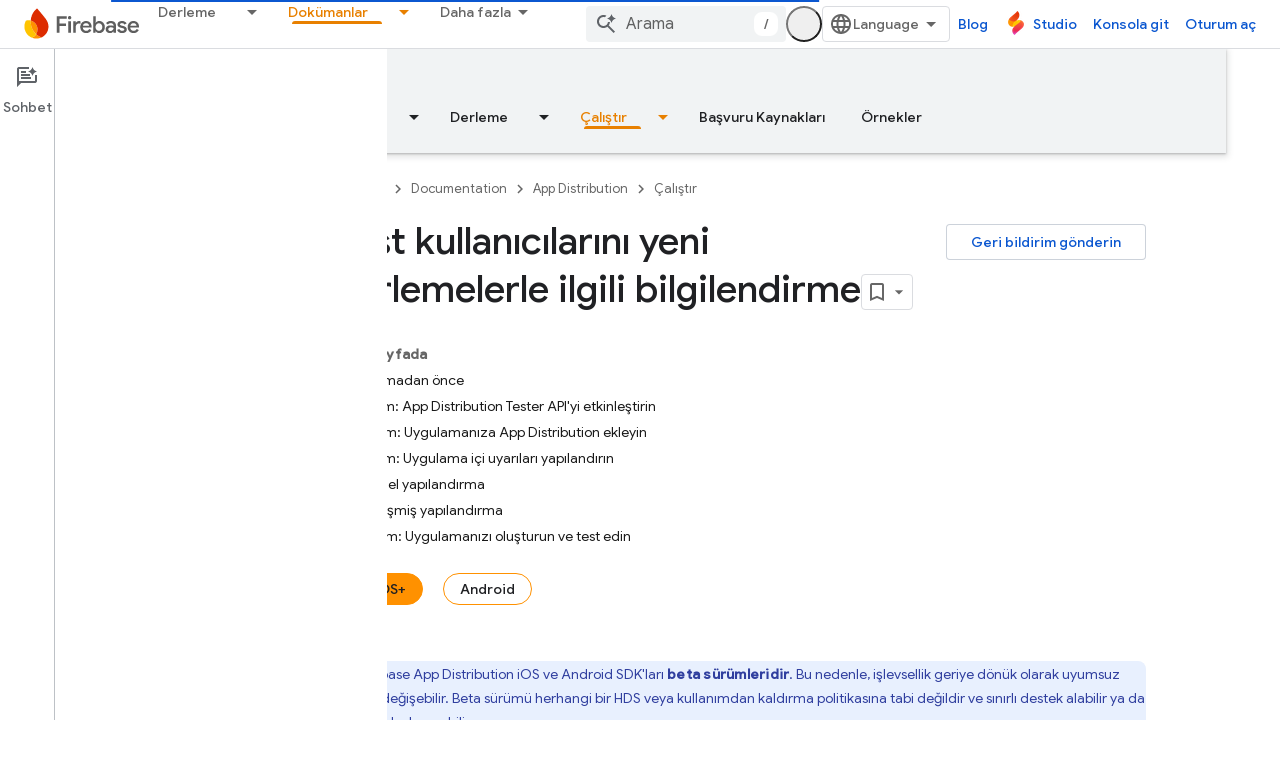

--- FILE ---
content_type: text/html; charset=UTF-8
request_url: https://feedback-pa.clients6.google.com/static/proxy.html?usegapi=1&jsh=m%3B%2F_%2Fscs%2Fabc-static%2F_%2Fjs%2Fk%3Dgapi.lb.en.2kN9-TZiXrM.O%2Fd%3D1%2Frs%3DAHpOoo_B4hu0FeWRuWHfxnZ3V0WubwN7Qw%2Fm%3D__features__
body_size: 76
content:
<!DOCTYPE html>
<html>
<head>
<title></title>
<meta http-equiv="X-UA-Compatible" content="IE=edge" />
<script type="text/javascript" nonce="g1MMp9dosobb-NKZvCdUjA">
  window['startup'] = function() {
    googleapis.server.init();
  };
</script>
<script type="text/javascript"
  src="https://apis.google.com/js/googleapis.proxy.js?onload=startup" async
  defer nonce="g1MMp9dosobb-NKZvCdUjA"></script>
</head>
<body>
</body>
</html>
